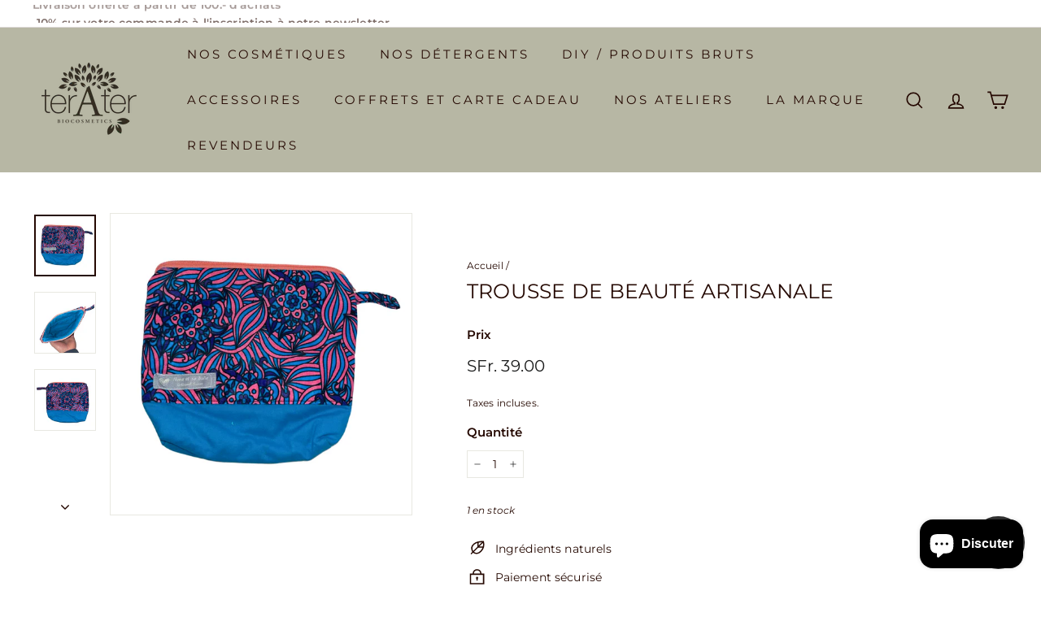

--- FILE ---
content_type: text/javascript
request_url: https://terater.ch/cdn/shop/t/3/assets/storeifyapps-geojson.js?v=35144043922368134771628715768
body_size: -403
content:
eqfeed_callback({type:"FeatureCollection",features:[{type:"Feature",geometry:{type:"Point",coordinates:[7.0895929,46.1105655]},properties:{category:"store",id:542149,name:"Terater Biocosmetics",thumbnail:"https://sl.storeify.app/images/base/store-1628715765.png",url:"/a/store-locator/Boutique.html",address:"Rue des Vorziers 18, Martigny, Valais, 1920, Suisse",phone:"+41 79 228 26 02",email:"info@terater.ch",web:'<a class="storeify-storelocator-web" href="http://www.terater.ch" target="_blank" rel="nofollow">www.terater.ch</a>',tags:[],distance:null,lat:"46.1105655",lng:"7.0895929",social:"",country:"Suisse"}}]});
//# sourceMappingURL=/cdn/shop/t/3/assets/storeifyapps-geojson.js.map?v=35144043922368134771628715768
